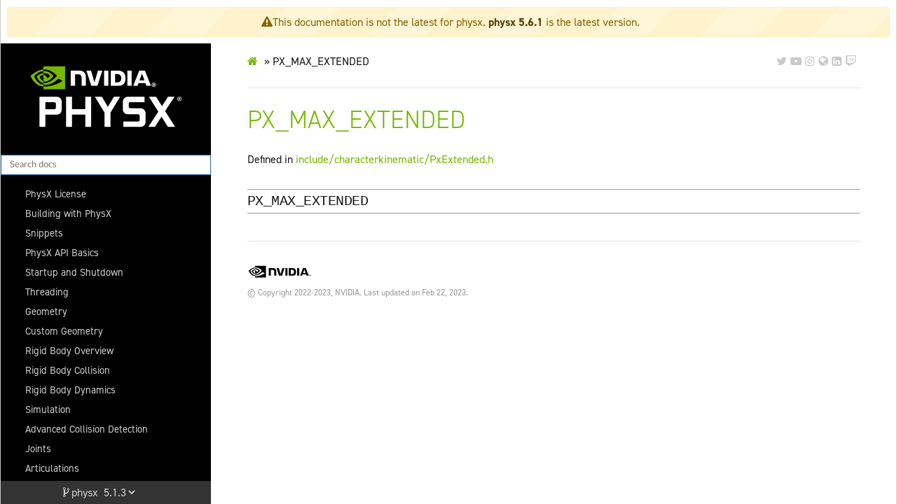

--- FILE ---
content_type: text/html; charset=utf-8
request_url: https://nvidia-omniverse.github.io/PhysX/physx/5.1.3/_build/physx/latest/define_group__character_1gaba18675c9d68b07156230f66518b6a37.html
body_size: 1994
content:
<!DOCTYPE html>
<html class="writer-html5" lang="en" >
<head>
  <meta charset="utf-8" /><meta name="generator" content="Docutils 0.17.1: http://docutils.sourceforge.net/" />

  <meta name="viewport" content="width=device-width, initial-scale=1.0" />
  <title>PX_MAX_EXTENDED &mdash; physx 5.1.3 documentation</title>
      <link rel="stylesheet" href="../../../_static/pygments.css" type="text/css" />
      <link rel="stylesheet" href="../../../_static/css/theme.css" type="text/css" />
      <link rel="stylesheet" href="../../../_static/design-style.b7bb847fb20b106c3d81b95245e65545.min.css" type="text/css" />
      <link rel="stylesheet" href="../../../_static/omni-style.css" type="text/css" />
      <link rel="stylesheet" href="../../../_static/api-styles.css" type="text/css" />
      <link rel="stylesheet" href="../../../_static/collapsible-lists\css\tree_view.css" type="text/css" />
    <link rel="shortcut icon" href="../../../_static/favicon.ico"/>
  <!--[if lt IE 9]>
    <script src="../../../_static/js/html5shiv.min.js"></script>
  <![endif]-->
  
        <script data-url_root="../../../" id="documentation_options" src="../../../_static/documentation_options.js"></script>
        <script src="../../../_static/jquery.js"></script>
        <script src="../../../_static/underscore.js"></script>
        <script src="../../../_static/doctools.js"></script>
        <script src="../../../_static/mermaid-init.js"></script>
        <script src="../../../_static/design-tabs.js"></script>
        <script src="https://unpkg.com/mermaid@9.1.5/dist/mermaid.min.js"></script>
        <script>initMermaid();</script>
        <script src="../../../_static/version.js"></script>
        <script src="../../../_static/social-media.js"></script>
        <script src="../../../_static/collapsible-lists\js\CollapsibleLists.compressed.js"></script>
        <script src="../../../_static/collapsible-lists\js\apply-collapsible-lists.js"></script>
    <script src="../../../_static/js/theme.js"></script>
    <link rel="index" title="Index" href="../../../genindex.html" />
    <link rel="search" title="Search" href="../../../search.html" /> 
</head>

<body class="wy-body-for-nav"> 
  <div class="wy-grid-for-nav">
    <nav data-toggle="wy-nav-shift" class="wy-nav-side">
      <div class="wy-side-scroll">
        <div class="wy-side-nav-search" >
            <a href="../../../index.html">
            <img src="../../../_static/PhysXLogoWhite.png" class="logo" alt="Logo"/>
          </a>
<div role="search">
  <form id="rtd-search-form" class="wy-form" action="../../../search.html" method="get">
    <input type="text" name="q" placeholder="Search docs" />
    <input type="hidden" name="check_keywords" value="yes" />
    <input type="hidden" name="area" value="default" />
  </form>
</div>
        </div><div class="wy-menu wy-menu-vertical" data-spy="affix" role="navigation" aria-label="Navigation menu">
              <ul>
<li class="toctree-l1"><a class="reference internal" href="../../../docs/License.html">PhysX License</a></li>
<li class="toctree-l1"><a class="reference internal" href="../../../docs/BuildingWithPhysX.html">Building with PhysX</a></li>
<li class="toctree-l1"><a class="reference internal" href="../../../docs/Snippets.html">Snippets</a></li>
<li class="toctree-l1"><a class="reference internal" href="../../../docs/API.html">PhysX API Basics</a></li>
<li class="toctree-l1"><a class="reference internal" href="../../../docs/Startup.html">Startup and Shutdown</a></li>
<li class="toctree-l1"><a class="reference internal" href="../../../docs/Threading.html">Threading</a></li>
<li class="toctree-l1"><a class="reference internal" href="../../../docs/Geometry.html">Geometry</a></li>
<li class="toctree-l1"><a class="reference internal" href="../../../docs/CustomGeometry.html">Custom Geometry</a></li>
<li class="toctree-l1"><a class="reference internal" href="../../../docs/RigidBodyOverview.html">Rigid Body Overview</a></li>
<li class="toctree-l1"><a class="reference internal" href="../../../docs/RigidBodyCollision.html">Rigid Body Collision</a></li>
<li class="toctree-l1"><a class="reference internal" href="../../../docs/RigidBodyDynamics.html">Rigid Body Dynamics</a></li>
<li class="toctree-l1"><a class="reference internal" href="../../../docs/Simulation.html">Simulation</a></li>
<li class="toctree-l1"><a class="reference internal" href="../../../docs/AdvancedCollisionDetection.html">Advanced Collision Detection</a></li>
<li class="toctree-l1"><a class="reference internal" href="../../../docs/Joints.html">Joints</a></li>
<li class="toctree-l1"><a class="reference internal" href="../../../docs/Articulations.html">Articulations</a></li>
<li class="toctree-l1"><a class="reference internal" href="../../../docs/GPURigidBodies.html">GPU Rigid Bodies</a></li>
<li class="toctree-l1"><a class="reference internal" href="../../../docs/SoftBodies.html">Soft Bodies</a></li>
<li class="toctree-l1"><a class="reference internal" href="../../../docs/ParticleSystem.html">Particle System</a></li>
<li class="toctree-l1"><a class="reference internal" href="../../../docs/GeometryQueries.html">Geometry Queries</a></li>
<li class="toctree-l1"><a class="reference internal" href="../../../docs/SceneQueries.html">Scene Queries</a></li>
<li class="toctree-l1"><a class="reference internal" href="../../../docs/GjkQueries.html">Gjk Queries</a></li>
<li class="toctree-l1"><a class="reference internal" href="../../../docs/Vehicles.html">Vehicles</a></li>
<li class="toctree-l1"><a class="reference internal" href="../../../docs/CharacterControllers.html">Character Controllers</a></li>
<li class="toctree-l1"><a class="reference internal" href="../../../docs/DebugVisualization.html">Debug Visualization</a></li>
<li class="toctree-l1"><a class="reference internal" href="../../../docs/OmniVisualDebugger.html">Omniverse Visual Debugger</a></li>
<li class="toctree-l1"><a class="reference internal" href="../../../docs/Statistics.html">Simulation Statistics</a></li>
<li class="toctree-l1"><a class="reference internal" href="../../../docs/Serialization.html">Serialization</a></li>
<li class="toctree-l1"><a class="reference internal" href="../../../docs/ExtendingSerialization.html">Extending Serialization</a></li>
<li class="toctree-l1"><a class="reference internal" href="../../../docs/BestPractices.html">Best Practices Guide</a></li>
<li class="toctree-l1"><a class="reference internal" href="../../../docs/MigrationFrom28.html">Migrating From PhysX SDK 2.x to 3.x</a></li>
<li class="toctree-l1"><a class="reference internal" href="../../../docs/MigrationTo33.html">Migrating From PhysX SDK 3.2 to 3.3</a></li>
<li class="toctree-l1"><a class="reference internal" href="../../../docs/MigrationTo34.html">Migrating From PhysX SDK 3.3 to 3.4</a></li>
<li class="toctree-l1"><a class="reference internal" href="../../../docs/MigrationTo40.html">Migrating From PhysX SDK 3.4 to 4.0</a></li>
<li class="toctree-l1"><a class="reference internal" href="../../../docs/MigrationTo51.html">Migrating From PhysX SDK 4.0 to 5.1</a></li>
<li class="toctree-l1"><a class="reference internal" href="physx_api.html">C++ API</a></li>
</ul>

        </div>
      </div>
    </nav>

    <section data-toggle="wy-nav-shift" class="wy-nav-content-wrap"><nav class="wy-nav-top" aria-label="Mobile navigation menu" >
          <i data-toggle="wy-nav-top" class="fa fa-bars"></i>
          <a href="../../../index.html">physx</a>
      </nav>

      <div class="wy-nav-content">
        <div class="rst-content">
          <div role="navigation" aria-label="Page navigation">
  <ul class="wy-breadcrumbs">
      <li><a href="../../../index.html" class="icon icon-home"></a> &raquo;</li>
      <li>PX_MAX_EXTENDED</li>
      <li class="wy-breadcrumbs-aside">
      </li>
  </ul>
  <hr/>
</div>
          <div role="main" class="document" itemscope="itemscope" itemtype="http://schema.org/Article">
           <div itemprop="articleBody">
             
  <section id="px-max-extended">
<span id="exhale-define-group-character-1gaba18675c9d68b07156230f66518b6a37"></span><h1>PX_MAX_EXTENDED<a class="headerlink" href="#px-max-extended" title="Permalink to this headline"></a></h1>
<p>Defined in <a class="reference internal" href="file_include_characterkinematic_PxExtended.h.html#file-include-characterkinematic-pxextended-h"><span class="std std-ref">include/characterkinematic/PxExtended.h</span></a></p>
<dl class="cpp macro">
<dt class="sig sig-object cpp" id="c.PX_MAX_EXTENDED">
<span class="target" id="group__character_1gaba18675c9d68b07156230f66518b6a37"></span><span class="sig-name descname"><span class="n"><span class="pre">PX_MAX_EXTENDED</span></span></span><a class="headerlink" href="#c.PX_MAX_EXTENDED" title="Permalink to this definition"></a><br /></dt>
<dd></dd></dl>

</section>


           </div>
          </div>
          <footer>

  <hr/>

  <div role="contentinfo">
    <p>&#169; Copyright 2022-2023, NVIDIA.
      <span class="lastupdated">Last updated on Feb 22, 2023.
      </span></p>
  </div>

   

</footer>
        </div>
      </div>
    </section>
  </div>
  <script>
      jQuery(function () {
          SphinxRtdTheme.Navigation.enable(true);
      });
  </script> 

</body>
</html>

--- FILE ---
content_type: text/css; charset=utf-8
request_url: https://nvidia-omniverse.github.io/PhysX/physx/5.1.3/_static/omni-style.css
body_size: 6896
content:
/*
 * SPDX-FileCopyrightText: Copyright (c) 2021-2022 NVIDIA CORPORATION & AFFILIATES. All rights reserved.
 * SPDX-License-Identifier: LicenseRef-NvidiaProprietary
 *
 * NVIDIA CORPORATION, its affiliates and licensors retain all intellectual
 * property and proprietary rights in and to this material, related
 * documentation and any modifications thereto. Any use, reproduction,
 * disclosure or distribution of this material and related documentation
 * without an express license agreement from NVIDIA CORPORATION or
 * its affiliates is strictly prohibited.
 */

/* din-2014 font */
@import 'https://use.typekit.net/itz3gti.css';

:root
{
    /* nv branding */
    --nv-green: #76b900;
    --nv-green-illuminate: #76d300; /* button state - hover */
    --nv-black: #000000;
    --nv-white: #ffffff;
    --nv-green-2: #004831;

    --nv-success: var(--nv-green);
    --nv-error: #f44336;

    --nv-font-face: din-2014,sans-serif;
    --nv-font-face-mono: SFMono-Regular,Menlo,Monaco,Consolas,Liberation Mono,Courier New,Courier,monospace;

    /* nv branding: light theme */
    --text: #1a1a1a;
    --background-default: #ffffff;
    --background-alternate: #eeeeee;
    --ui-and-graphics: #999999;

    --white: #ffffff;
    --gray-1: #f7f7f7;
    --gray-2: #eeeeee;
    --gray-3: #dddddd;
    --gray-4: #cccccc;

    /* nv branding: light theme mobile (closely matches our old font sizes) */
    --h1-color: var(--nv-green);
    --h1-font-weight: 100;
    --h1-letter-spacing: -0.02em;
    --h1-font-size: 36px;
    --h1-line-height: 1em;
    --h1-text-transform: uppercase;

    --h2-color: var(--nv-green);
    --h2-font-weight: 100;
    --h2-letter-spacing: -0.02em;
    --h2-font-size: 24px;
    --h2-line-height: 1em;
    --h2-text-transform: uppercase;

    --h3-color: var(--nv-green);
    --h3-font-weight: 100;
    --h3-letter-spacing: -0.02em;
    --h3-font-size: 21px;
    --h3-line-height: 1em;
    --h3-text-transform: uppercase;

    --h4-color: var(--nv-green);
    --h4-font-weight: 100;
    --h4-letter-spacing: -0.02em;
    --h4-font-size: 18px;
    --h4-line-height: 1em;
    --h4-text-transform: uppercase;

    --body-font-color: var(--text);
    --body-font-weight: normal;
    --body-font-size: 16px;
    --body-line-height: 1.5em;

    --small-font-color: var(--ui-and-graphics);
    --small-font-weight: normal;
    --small-font-size: 12px;
    --small-line-height: 1.25em;

    --ul-font-color: var(--text);
    --ul-font-weight: normal;
    --ul-font-size: 16px;
    --ul-line-height: 2em;
    --ul-marker-font-face: FontAwesome;
    --ul-marker-content: '\f105 \00a0 \00a0';

    --ol-font-color: var(--text);
    --ol-font-weight: normal;
    --ol-font-size: 16px;
    --ol-line-height: 2em;
    --ol-list-style-type: decimal;
    --ol-ol-list-style-type: upper-alpha;
    --ol-ol-ol-list-style-type: decimal; /* not specified in style guide */

    --disabled-font-color: var(--gray-4);
    --disabled-font-weight: normal;
    --disabled-font-size: 16px;
    --disabled-line-height: 1em; /* style guide says 16px */

    --error-font-color: var(--nv-error);
    --error-font-weight: normal;
    --error-font-size: 16px;
    --error-line-height: 1em; /* style guide says 16px */

    --success-font-color: var(--nv-success);
    --success-font-weight: normal;
    --success-font-size: 16px;
    --success-line-height: 1em; /* style guide says 16px */

    /* omni-style */
    --sidebar-color: #000000;
    --sidebar-alt-color: #333333;
    --sidebar-headline-color: var(--nv-green);
    --sidebar-text-color: #cccccc;

    --table-background-header: var(--nv-black);
    --table-background-alternate: var(--background-alternate); /* for alternating rows */
    --table-text: var(--text);
    --table-border: var(--ui-and-graphics);
    --table-border-header: var(--gray-3);

    /* this is off-brand, but `uppercase` makes headings with source code look bad. */
    --h1-text-transform: none;
    --h2-text-transform: none;
    --h3-text-transform: none;
    --h4-text-transform: none;

    --h3-font-weight: normal; /* this is off-brand and overrides the above definition */

    --note-background-color: var(--nv-green);
    --note-background-alt-color: #cccccc;

    --important-background-color: #f44336;
    --important-background-alt-color: #cccccc;

    --link-color: var(--nv-green);
    --link-visited-color: var(--nv-green);
    --link-hover-color: var(--nv-green-illuminate);

    --background-color: var(--background-default);

    /* template<typenameT> T* tryAcquireInterface(const void* pluginInterface) */
    --api-member-header-background-color: var(--gray-2);
    --api-member-header-border-color: var(--sidebar-headline-color);
    --api-member-header-text-color: var(--text);
    --api-member-header-link-color: var(--link-color);

    --api-member-background-color: var(--gray-1);

    /* struct carb::Framework */
    --api-header-text-color: var(--nv-green);
    --api-header-border-color: var(--ui-and-graphics);

    /* sphinx-design color modifications */
    --sd-color-tabs-label-active: var(--nv-green);
    --sd-color-tabs-underline-active: var(--nv-green);

    --sd-color-tabs-label-hover: var(--nv-green-illuminate);
    --sd-color-tabs-underline-hover: var(--nv-green-illuminate);
}

/* Width of template */
.wy-nav-content
{
    max-width: 1200px !important;
    background-color: var(--background-color);
}

 /* affects search box */
#rtd-search-form,
#rtd-search-form > input:nth-child(1)
{
    color-scheme: light;
}

/**********************************************************************************************************************/
/*                                         Admonitions                                                                */
/**********************************************************************************************************************/

/* todo, attention, caution, warning body */
.rst-content .admonition-todo,
.rst-content .attention,
.rst-content .caution,
.rst-content .warning,
.rst-content .wy-alert-warning.admonition,
.rst-content .wy-alert-warning.danger,
.rst-content .wy-alert-warning.error,
.rst-content .wy-alert-warning.hint,
.rst-content .wy-alert-warning.important,
.rst-content .wy-alert-warning.note,
.rst-content .wy-alert-warning.seealso,
.rst-content .wy-alert-warning.tip,
.wy-alert.wy-alert-warning
{
    background: rgb(255, 244, 224);
}

/* todo, attention, caution, warning title */
.rst-content .admonition-todo .admonition-title,
.rst-content .admonition-todo .wy-alert-title,
.rst-content .attention .admonition-title,
.rst-content .attention .wy-alert-title,
.rst-content .caution .admonition-title,
.rst-content .caution .wy-alert-title,
.rst-content .warning .admonition-title,
.rst-content .warning .wy-alert-title,
.rst-content .wy-alert-warning.admonition .admonition-title,
.rst-content .wy-alert-warning.admonition .wy-alert-title,
.rst-content .wy-alert-warning.danger .admonition-title,
.rst-content .wy-alert-warning.danger .wy-alert-title,
.rst-content .wy-alert-warning.error .admonition-title,
.rst-content .wy-alert-warning.error .wy-alert-title,
.rst-content .wy-alert-warning.hint .admonition-title,
.rst-content .wy-alert-warning.hint .wy-alert-title,
.rst-content .wy-alert-warning.important .admonition-title,
.rst-content .wy-alert-warning.important .wy-alert-title,
.rst-content .wy-alert-warning.note .admonition-title,
.rst-content .wy-alert-warning.note .wy-alert-title,
.rst-content .wy-alert-warning.seealso .admonition-title,
.rst-content .wy-alert-warning.seealso .wy-alert-title,
.rst-content .wy-alert-warning.tip .admonition-title,
.rst-content .wy-alert-warning.tip .wy-alert-title,
.rst-content .wy-alert.wy-alert-warning .admonition-title,
.wy-alert.wy-alert-warning .rst-content .admonition-title,
.wy-alert.wy-alert-warning .wy-alert-title
{
    background: rgb(241, 169, 47);
}

/* danger, error body */
.rst-content .danger,
.rst-content .error,
.rst-content .wy-alert-danger.admonition,
.rst-content .wy-alert-danger.admonition-todo,
.rst-content .wy-alert-danger.attention,
.rst-content .wy-alert-danger.caution,
.rst-content .wy-alert-danger.hint,
.rst-content .wy-alert-danger.important,
.rst-content .wy-alert-danger.note,
.rst-content .wy-alert-danger.seealso,
.rst-content .wy-alert-danger.tip,
.rst-content .wy-alert-danger.warning,
.wy-alert.wy-alert-danger
{
    background: rgb(254, 240, 237);
}

/* danger, error title */
.rst-content .danger .admonition-title,
.rst-content .danger .wy-alert-title,
.rst-content .error .admonition-title,
.rst-content .error .wy-alert-title,
.rst-content .wy-alert-danger.admonition-todo .admonition-title,
.rst-content .wy-alert-danger.admonition-todo .wy-alert-title,
.rst-content .wy-alert-danger.admonition .admonition-title,
.rst-content .wy-alert-danger.admonition .wy-alert-title,
.rst-content .wy-alert-danger.attention .admonition-title,
.rst-content .wy-alert-danger.attention .wy-alert-title,
.rst-content .wy-alert-danger.caution .admonition-title,
.rst-content .wy-alert-danger.caution .wy-alert-title,
.rst-content .wy-alert-danger.hint .admonition-title,
.rst-content .wy-alert-danger.hint .wy-alert-title,
.rst-content .wy-alert-danger.important .admonition-title,
.rst-content .wy-alert-danger.important .wy-alert-title,
.rst-content .wy-alert-danger.note .admonition-title,
.rst-content .wy-alert-danger.note .wy-alert-title,
.rst-content .wy-alert-danger.seealso .admonition-title,
.rst-content .wy-alert-danger.seealso .wy-alert-title,
.rst-content .wy-alert-danger.tip .admonition-title,
.rst-content .wy-alert-danger.tip .wy-alert-title,
.rst-content .wy-alert-danger.warning .admonition-title,
.rst-content .wy-alert-danger.warning .wy-alert-title,
.rst-content .wy-alert.wy-alert-danger .admonition-title,
.wy-alert.wy-alert-danger .rst-content .admonition-title,
.wy-alert.wy-alert-danger .wy-alert-title
{
    background: var(--nv-error);
}

/* hint, important, tip, note, see also body */
.rst-content .hint,
.rst-content .important,
.rst-content .tip,
.rst-content .wy-alert-success.admonition,
.rst-content .wy-alert-success.admonition-todo,
.rst-content .wy-alert-success.attention,
.rst-content .wy-alert-success.caution,
.rst-content .wy-alert-success.danger,
.rst-content .wy-alert-success.error,
.rst-content .wy-alert-success.note,
.rst-content .wy-alert-success.seealso,
.rst-content .wy-alert-success.warning,
.wy-alert.wy-alert-success,
.rst-content .note,
.rst-content .seealso,
.rst-content .wy-alert-info.admonition,
.rst-content .wy-alert-info.admonition-todo,
.rst-content .wy-alert-info.attention,
.rst-content .wy-alert-info.caution,
.rst-content .wy-alert-info.danger,
.rst-content .wy-alert-info.error,
.rst-content .wy-alert-info.hint,
.rst-content .wy-alert-info.important,
.rst-content .wy-alert-info.tip,
.rst-content .wy-alert-info.warning,
.wy-alert.wy-alert-info
{
    background: rgb(231, 250, 223);
}

/* hint, important, tip, note, see also title */
.rst-content .hint .admonition-title,
.rst-content .hint .wy-alert-title,
.rst-content .important .admonition-title,
.rst-content .important .wy-alert-title,
.rst-content .tip .admonition-title,
.rst-content .tip .wy-alert-title,
.rst-content .wy-alert-success.admonition-todo .admonition-title,
.rst-content .wy-alert-success.admonition-todo .wy-alert-title,
.rst-content .wy-alert-success.admonition .admonition-title,
.rst-content .wy-alert-success.admonition .wy-alert-title,
.rst-content .wy-alert-success.attention .admonition-title,
.rst-content .wy-alert-success.attention .wy-alert-title,
.rst-content .wy-alert-success.caution .admonition-title,
.rst-content .wy-alert-success.caution .wy-alert-title,
.rst-content .wy-alert-success.danger .admonition-title,
.rst-content .wy-alert-success.danger .wy-alert-title,
.rst-content .wy-alert-success.error .admonition-title,
.rst-content .wy-alert-success.error .wy-alert-title,
.rst-content .wy-alert-success.note .admonition-title,
.rst-content .wy-alert-success.note .wy-alert-title,
.rst-content .wy-alert-success.seealso .admonition-title,
.rst-content .wy-alert-success.seealso .wy-alert-title,
.rst-content .wy-alert-success.warning .admonition-title,
.rst-content .wy-alert-success.warning .wy-alert-title,
.rst-content .wy-alert.wy-alert-success .admonition-title,
.wy-alert.wy-alert-success .rst-content .admonition-title,
.wy-alert.wy-alert-success .wy-alert-title,
.rst-content .note .admonition-title,
.rst-content .note .wy-alert-title,
.rst-content .seealso .admonition-title,
.rst-content .seealso .wy-alert-title,
.rst-content .wy-alert-info.admonition-todo .admonition-title,
.rst-content .wy-alert-info.admonition-todo .wy-alert-title,
.rst-content .wy-alert-info.admonition .admonition-title,
.rst-content .wy-alert-info.admonition .wy-alert-title,
.rst-content .wy-alert-info.attention .admonition-title,
.rst-content .wy-alert-info.attention .wy-alert-title,
.rst-content .wy-alert-info.caution .admonition-title,
.rst-content .wy-alert-info.caution .wy-alert-title,
.rst-content .wy-alert-info.danger .admonition-title,
.rst-content .wy-alert-info.danger .wy-alert-title,
.rst-content .wy-alert-info.error .admonition-title,
.rst-content .wy-alert-info.error .wy-alert-title,
.rst-content .wy-alert-info.hint .admonition-title,
.rst-content .wy-alert-info.hint .wy-alert-title,
.rst-content .wy-alert-info.important .admonition-title,
.rst-content .wy-alert-info.important .wy-alert-title,
.rst-content .wy-alert-info.tip .admonition-title,
.rst-content .wy-alert-info.tip .wy-alert-title,
.rst-content .wy-alert-info.warning .admonition-title,
.rst-content .wy-alert-info.warning .wy-alert-title,
.rst-content .wy-alert.wy-alert-info .admonition-title,
.wy-alert.wy-alert-info .rst-content .admonition-title,
.wy-alert.wy-alert-info .wy-alert-title
{
    background: var(--nv-success);
}

/**********************************************************************************************************************/
/*                                         Standard Text Formatting                                                   */
/**********************************************************************************************************************/


/* Replace majority of Fonts in RTD with DIN Pro*/
body
{
    font-family: var(--nv-font-face);
    color: var(--body-font-color);
    font-weight: var(--body-font-weight);
    font-size: var(--body-font-size);
    line-height: var(--body-line-height);
}


/* Headline Formatting */
h1, p.rubric.rubric-h1
{
    color: var(--h1-color);

    font-family: var(--nv-font-face);
    font-weight: var(--h1-font-weight);
    font-size: var(--h1-font-size);
    font-style: normal;

    line-height: var(--h1-line-height);
    margin-top: 0.75em;
    margin-bottom: 0.75em !important; /* override RTD theme */

    text-transform: var(--h1-text-transform);
}

h2, p.rubric.rubric-h2
{
    color: var(--h2-color);

    font-family: var(--nv-font-face);
    font-weight: var(--h2-font-weight);
    font-size: var(--h2-font-size);
    font-style: normal;

    line-height: var(--h2-line-height);
    margin-top: 1.25em;
    margin-bottom: 0.5em !important; /* override RTD theme */

    text-transform: var(--h2-text-transform);
}

h3, p.rubric.rubric-h3
{
    color: var(--h3-color);

    font-family: var(--nv-font-face);
    font-weight: var(--h3-font-weight);
    font-size: var(--h3-font-size);
    font-style: normal;

    line-height: var(--h3-line-height);
    margin-top: 1.25em;
    margin-bottom: 0.5em !important; /* override RTD theme */

    text-transform: var(--h3-text-transform);
}

h4, p.rubric.rubric-h4
{
    color: var(--h4-color);

    font-family: var(--nv-font-face);
    font-weight: var(--h4-font-weight);
    font-size: var(--h4-font-size);
    font-style: normal;

    line-height: var(--h4-line-height);
    margin-top: 1.25em;
    margin-bottom: 0.5em !important; /* override RTD theme */

    text-transform: var(--h4-text-transform);
}

/* Paragraph Formatting */
p
{
    margin-top: 15px;
    margin-bottom: 15px;
    margin-right: 5px;
    margin-left: 0px;
    font-size: var(--body-font-size);
    line-height: var(--body-line-height);
    color: var(--text);
}

/* Math should inherit its color */
span[id*=MathJax-Span]
{
    color: inherit;
}

/* text highlighted by search */
.rst-content .highlighted
{
    background: #f1c40f3b;
    box-shadow: 0 0 0 1px #f1c40f;
    display: inline;
    font-weight: inherit;
}

/* a local table-of-contents messes with heading colors.  make sure to use the regular heading colors */
.rst-content .toc-backref
{
    color: inherit;
}

/* make links to function looks like other literals */
.rst-content code.xref,
.rst-content tt.xref,
a .rst-content code,
a .rst-content tt
{
    color: #e74c3c;
    font-weight: inherit;
}

/* Link Colors */
a
{
    color: var(--link-color);
}

a:visited
{
    color: var(--link-visited-color);
}

a:hover
{
    color: var(--link-hover-color);
}

/* follow branding guide for small footer text */
footer p
{
    color: var(--small-font-color);
    font-weight: var(--small-font-weight);
    font-size: var(--small-font-size);
    line-height: var(--small-line-height);
}

/* add nvidia logo (like www.nvidia.com) */
footer p:first-child::before
{
    content: url(../_static/NVIDIA-LogoBlack.svg);
    display: block;
    width: 110px;
    margin: 0px;
    position: relative;
    left: -9px;
}

/* fun role for self-made footnotes */
.asterisks
{
    color: var(--nv-green);
    font-size: 0.9em;
    font-weight: 400;
}

/* :download: role.  without this, download link would be red. */
.rst-content a code.download,
.rst-content a tt.download
{
    font-family: var(--nv-font-face);
    color: var(--nv-green);
    font-weight: var(--body-font-weight);
    font-size: var(--body-font-size);
    line-height: var(--body-line-height);
}

/**********************************************************************************************************************/
/*                                         Tables                                                                     */
/**********************************************************************************************************************/

/* tables */
.rst-content table.docutils,
.wy-table-bordered-all
{
    border-color: var(--table-border);
}

/* tables cells */
.rst-content table.docutils td,
.rst-content table.field-list td,
.wy-table td
{
    /* line wrap cells */
    white-space: normal !important;
    vertical-align: top;

    font-size: var(--body-font-size);
    line-height: var(--body-line-height);

    border-color: var(--table-border);
}

/* add left border for cells to the right of merged cells that are therefore the first in the row */
.rst-content table.docutils td:first-child,
.rst-content table.docutils th:first-child,
.rst-content table.field-list td:first-child,
.rst-content table.field-list th:first-child,
.wy-table td:first-child,
.wy-table th:first-child
{
    border-left-width: 1px;
}

/* odd rows have grey background */
.rst-content table.docutils:not(.field-list) tr:nth-child(2n-1) td,
.wy-table-backed,
.wy-table-odd td,
.wy-table-striped tr:nth-child(2n-1) td
{
    background-color: var(--table-background-alternate);
}

/* optional table with no stripes */
.rst-content table.docutils.table-no-stripes:not(.field-list) tr:nth-child(2n-1) td
{
    background-color: var(--table-background);
}

/* table header is white on black */
html.writer-html5 .rst-content table.docutils th,
.rst-content table.docutils thead th,
.rst-content table.field-list thead th,
.wy-table thead th,
.rst-content table.docutils thead th p,
.rst-content table.field-list thead th p,
.wy-table thead th p
{
    background-color: var(--table-background-header);
    color: var(--sidebar-text-color);
    border-color: var(--table-border-header);
}

/* table header text */
html.writer-html5 .rst-content table.docutils th>p
{
    color: var(--sidebar-text-color);
    font-size: var(--body-font-size);
    line-height: var(--body-line-height);
}

/* cell text */
html.writer-html5 .rst-content table.docutils td>p,
html.writer-html5 .rst-content table.docutils th>p
{
    font-size: var(--body-font-size);
    line-height: var(--body-line-height);
}

/* table name caption text */
.rst-content table.docutils caption,
.rst-content table.field-list caption,
.wy-table caption
{
    color: var(--text);
}

/* remove weird top margin in first paragraph of a cell */
.wy-table td p:first-child,
.rst-content table.docutils td p:first-child,
.rst-content table.field-list td p:first-child,
.wy-table th p:first-child,
.rst-content table.docutils th p:first-child,
.rst-content table.field-list th p:first-child
{
    margin-top: 0px;
}

/* remove weird bottom margin in last paragraph of a cell */
.wy-table td p:last-child,
.rst-content table.docutils td p:last-child,
.rst-content table.field-list td p:last-child,
.wy-table th p:last-child,
.rst-content table.docutils th p:last-child,
.rst-content table.field-list th p:last-child
{
    margin-bottom: 0px;
}

/* provide a compact table style */
.rst-content table.docutils.table-compact td,
.rst-content table.docutils.table-compact th {
    padding: 8px;
}

html.writer-html5 .rst-content table.docutils.table-compact td > p,
html.writer-html5 .rst-content table.docutils.table-compact th > p {
    font-size: var(--small-font-size);
    line-height: var(--small-line-height);
}

/**********************************************************************************************************************/
/*                                         Lists                                                                      */
/**********************************************************************************************************************/

/* unordered list should have a nv-green > */
.rst-content section ul:not(.treeView):not(.collapsibleList) li:not(.collapsibleListClosed):not(.collapsibleListOpen):not(.lastChild)::marker,
.rst-content .toctree-wrapper ul li::marker,
.wy-plain-list-disc li::marker,
article ul li::marker
{
    font-family: var(--ul-marker-font-face);
    content: var(--ul-marker-content);
    color: var(--nv-green);
    font-weight: 600;
}

/* top-level ordered list should have a nv-green number */
.rst-content section ol li::marker,
.rst-content ol.arabic li::marker,
.wy-plain-list-decimal li::marker,
article ol li::marker
{
    color: var(--nv-green);
    font-weight: 600;
    list-style: var(--ol-list-style-type);
}

/* second-level ordered list should have a nv-green uppercase letter */
.rst-content section ol ol li,
.rst-content ol.arabic ol.arabic li,
.wy-plain-list-decimal ol ol li,
article ol ol li
{
    list-style: var(--ol-ol-list-style-type);
}

/* third-level ordered lists aren't in the branding guide.  let's use numbers. */
.rst-content section ol ol ol li,
.rst-content ol.arabic ol.arabic ol li,
.wy-plain-list-decimal ol ol ol li,
article ol ol ol li
{
    list-style: var(--ol-ol-ol-list-style-type);
}

/* start the first paragraph immediately (don't add space at the top) */
dd p:first-child
{
    margin-top: 0px;
}

/**********************************************************************************************************************/
/*                                         Sidebar / Log                                                              */
/**********************************************************************************************************************/

/* logo background */
.wy-side-nav-search,
.wy-nav-top
{
    background-color: var(--sidebar-color);
    padding: 0;
}

/* Remove padding around logo */
.wy-side-nav-search>a
{
    padding: 0px;
    margin: 0px;
}

/* remove rounded corner from search box */
.wy-side-nav-search input[type=text]
{
    border-radius: 0px;
}

/* sidebar color */
.wy-nav-side
{
    color: var(--sidebar-headline-color);
    background: var(--sidebar-color);
}

/* logo padding */
.wy-side-nav-search img {
    padding: 0px;
    padding: 0px 0px;
    margin-bottom: 0;
}

/* sidebar headings */
.wy-menu-vertical p.caption {
    color: var(--sidebar-headline-color);
    background-color: var(--sidebar-alt-color);
}

/* everything is a link in the sidebar, make them not green */
.wy-menu-vertical a
{
    color: var(--sidebar-text-color);
    padding-left: 35px;
    padding-right: 10px;
    padding-top: 5px;
    padding-bottom: 5px;
    display: list-item;
}

.wy-menu-vertical li.toctree-l1.current li.toctree-l2 > a,
.wy-menu-vertical li.toctree-l2.current li.toctree-l3 > a,
.wy-menu-vertical li.toctree-l3.current li.toctree-l4 > a,
.wy-menu-vertical li.toctree-l4.current li.toctree-l5 > a,
.wy-menu-vertical li.toctree-l5.current li.toctree-l6 > a,
.wy-menu-vertical li.toctree-l6.current li.toctree-l7 > a,
.wy-menu-vertical li.toctree-l7.current li.toctree-l8 > a,
.wy-menu-vertical li.toctree-l8.current li.toctree-l9 > a,
.wy-menu-vertical li.toctree-l9.current li.toctree-l10 > a
{
    color: #202020;
    border: none;
}
.wy-menu-vertical li.toctree-l1.current li.toctree-l2 > a{background-color: #F0F0F0;}
.wy-menu-vertical li.toctree-l2.current li.toctree-l3 > a{background-color: #E8E8E8;}
.wy-menu-vertical li.toctree-l3.current li.toctree-l4 > a{background-color: #E0E0E0;}
.wy-menu-vertical li.toctree-l4.current li.toctree-l5 > a{background-color: #D8D8D8;}
.wy-menu-vertical li.toctree-l5.current li.toctree-l6 > a{background-color: #D0D0D0;}
.wy-menu-vertical li.toctree-l6.current li.toctree-l7 > a{background-color: #C8C8C8;}
.wy-menu-vertical li.toctree-l7.current li.toctree-l8 > a{background-color: #C0C0C0;}
.wy-menu-vertical li.toctree-l8.current li.toctree-l9 > a{background-color: #B8B8B8;}
.wy-menu-vertical li.toctree-l9.current li.toctree-l10 > a{background-color: #B0B0B0;}

.wy-menu-vertical li.toctree-l1.current:hover li.toctree-l2 > a:hover {background-color: #E8E8E8;}
.wy-menu-vertical li.toctree-l2.current:hover li.toctree-l3 > a:hover {background-color: #E0E0E0;}
.wy-menu-vertical li.toctree-l3.current:hover li.toctree-l4 > a:hover {background-color: #D8D8D8;}
.wy-menu-vertical li.toctree-l4.current:hover li.toctree-l5 > a:hover {background-color: #D0D0D0;}
.wy-menu-vertical li.toctree-l5.current:hover li.toctree-l6 > a:hover {background-color: #C8C8C8;}
.wy-menu-vertical li.toctree-l6.current:hover li.toctree-l7 > a:hover {background-color: #C0C0C0;}
.wy-menu-vertical li.toctree-l7.current:hover li.toctree-l8 > a:hover {background-color: #B8B8B8;}
.wy-menu-vertical li.toctree-l8.current:hover li.toctree-l9 > a:hover {background-color: #B0B0B0;}
.wy-menu-vertical li.toctree-l9.current:hover li.toctree-l10 > a:hover {background-color: #A8A8A8;}

.wy-menu-vertical li.toctree-l1 a:hover,
.wy-menu-vertical li.toctree-l2 a:hover,
.wy-menu-vertical li.toctree-l3 a:hover,
.wy-menu-vertical li.toctree-l4 a:hover,
.wy-menu-vertical li.toctree-l5 a:hover,
.wy-menu-vertical li.toctree-l6 a:hover,
.wy-menu-vertical li.toctree-l7 a:hover,
.wy-menu-vertical li.toctree-l8 a:hover,
.wy-menu-vertical li.toctree-l9 a:hover,
.wy-menu-vertical li.toctree-l10 a:hover
{
    color: #202020;
    background-color: #DDDDDD;
}

.wy-menu-vertical .toctree-l1 a:hover,
.wy-menu-vertical .toctree-l2 a:hover,
.wy-menu-vertical .toctree-l3 a:hover,
.wy-menu-vertical .toctree-l4 a:hover,
.wy-menu-vertical .toctree-l5 a:hover,
.wy-menu-vertical .toctree-l6 a:hover,
.wy-menu-vertical .toctree-l7 a:hover,
.wy-menu-vertical .toctree-l8 a:hover,
.wy-menu-vertical .toctree-l9 a:hover,
.wy-menu-vertical .toctree-l10 a:hover
{
    color: #000000;
    background-color: #EEEEEE;
}

.wy-menu-vertical .toctree-l1.current a:hover,
.wy-menu-vertical .toctree-l2.current a:hover,
.wy-menu-vertical .toctree-l3.current a:hover,
.wy-menu-vertical .toctree-l4.current a:hover,
.wy-menu-vertical .toctree-l5.current a:hover,
.wy-menu-vertical .toctree-l6.current a:hover,
.wy-menu-vertical .toctree-l7.current a:hover,
.wy-menu-vertical .toctree-l8.current a:hover,
.wy-menu-vertical .toctree-l9.current a:hover,
.wy-menu-vertical .toctree-l10.current a:hover
{
    color: #202020;
}

.wy-menu-vertical .toctree-l1.current,
.wy-menu-vertical .toctree-l2.current,
.wy-menu-vertical .toctree-l3.current,
.wy-menu-vertical .toctree-l4.current,
.wy-menu-vertical .toctree-l5.current,
.wy-menu-vertical .toctree-l6.current,
.wy-menu-vertical .toctree-l7.current,
.wy-menu-vertical .toctree-l8.current,
.wy-menu-vertical .toctree-l9.current,
.wy-menu-vertical .toctree-l10.current
{
    color: #202020;
}

/* break these up into shades of grey? at different levels? */
.wy-menu-vertical .toctree-l1.current a,
.wy-menu-vertical .toctree-l2.current a,
.wy-menu-vertical .toctree-l3.current a,
.wy-menu-vertical .toctree-l4.current a,
.wy-menu-vertical .toctree-l5.current a,
.wy-menu-vertical .toctree-l6.current a,
.wy-menu-vertical .toctree-l7.current a,
.wy-menu-vertical .toctree-l8.current a,
.wy-menu-vertical .toctree-l9.current a,
.wy-menu-vertical .toctree-l10.current a,
.wy-menu-vertical .toctree-l1.on a,
.wy-menu-vertical .toctree-l2.on a,
.wy-menu-vertical .toctree-l3.on a,
.wy-menu-vertical .toctree-l4.on a,
.wy-menu-vertical .toctree-l5.on a,
.wy-menu-vertical .toctree-l6.on a,
.wy-menu-vertical .toctree-l7.on a,
.wy-menu-vertical .toctree-l8.on a,
.wy-menu-vertical .toctree-l9.on a,
.wy-menu-vertical .toctree-l10.on a
{
    color: #202020;
    background-color: #EEEEEE;
}

/* plus/minus expansion signs */
.wy-menu-vertical li span.toctree-expand,
.wy-menu-vertical li.current > a span.toctree-expand,
.wy-menu-vertical li.current > a:hover span.toctree-expand,
.wy-menu-vertical li.current > a button.toctree-expand,
.wy-menu-vertical li.current > a:hover button.toctree-expand,
.wy-menu-vertical li.on > a span.toctree-expand,
.wy-menu-vertical li.on > a:hover span.toctree-expand,
.wy-menu-vertical li.on a button.toctree-expand
{
    color: #202020;
}

/**********************************************************************************************************************/
/*                                         API Docs                                                                   */
/**********************************************************************************************************************/

/* documentation background for a function "block" should pop */
.cpp.struct .cpp.function,
.cpp.class .cpp.function,
.cpp.struct .cpp.enum,
.cpp.class .cpp.enum,
.cpp.struct .cpp.var,
.cpp.class .cpp.var,
.py.class .py.method
{
    background: var(--api-member-background-color);
}

/**********************************************************************************************************************/
/*                                         Struct / Class API Docs                                                    */
/**********************************************************************************************************************/

/* make the class/struct name look like a heading */
html.writer-html5 .rst-content dl[class]:not(.option-list):not(.field-list):not(.footnote):not(.glossary):not(.simple).cpp.struct>dt:first-child,
html.writer-html5 .rst-content dl[class]:not(.option-list):not(.field-list):not(.footnote):not(.glossary):not(.simple).cpp.type>dt:first-child,
html.writer-html5 .rst-content dl[class]:not(.option-list):not(.field-list):not(.footnote):not(.glossary):not(.simple).cpp.function>dt:first-child,
html.writer-html5 .rst-content dl[class]:not(.option-list):not(.field-list):not(.footnote):not(.glossary):not(.simple).cpp.macro>dt:first-child,
html.writer-html5 .rst-content dl[class]:not(.option-list):not(.field-list):not(.footnote):not(.glossary):not(.simple).cpp.enum>dt:first-child,
html.writer-html5 .rst-content dl[class]:not(.option-list):not(.field-list):not(.footnote):not(.glossary):not(.simple).cpp.class>dt:first-child,
html.writer-html5 .rst-content dl[class]:not(.option-list):not(.field-list):not(.footnote):not(.glossary):not(.simple).py.function>dt:first-child,
html.writer-html5 .rst-content dl[class]:not(.option-list):not(.field-list):not(.footnote):not(.glossary):not(.simple).py.class>dt:first-child
{
    color: var(--api-header-text-color);
    border-color: var(--api-header-border-color) !important;
    border-top: solid 1px;
    border-bottom: solid 1px;
    background-color: transparent;
    padding-top: 5px;
    padding-bottom: 5px;
    padding-left: 0px;
    padding-right: 0px;
    margin-top: 15px;
    margin-bottom: 15px;
    margin-right: 0px;
    margin-left: 0px;
    font-family: var(--nv-font-face-mono);
    letter-spacing: -0.5px;
    font-weight: 500;
    font-style: normal;
    font-size: 20px;
    width: 100%;
}

dl.py
{
    font-style: normal; /* turn off italics, turning back on in api-styles.css for arg defaults*/
}

dl.py .sig.sig-object.py {
    font-family: var(--nv-font-face-mono);
    font-weight: 400;
}
dl.py .sig.sig-object.py span.sig-name.descname
{
    font-weight: 800;
}

/* Add newlines-plus-whitespace to params in class/method signatures
Ensure final line does not receive tabs for final paren / type-annotation
https://github.com/sphinx-doc/sphinx/issues/1514 */

/* Newlines (\a) and spaces (\20) before each parameter */
dl.py .sig-param::before {
    content: "\a\20\20\20\20";
    white-space: pre;
}
/* Newline after the last parameter (so the closing bracket is on a new line) */
dl.py dt em.sig-param:last-of-type::after {
    content: "\a";
    white-space: pre;
}
/* To have blue background of width of the block (instead of width of content) */
dl.class > dt:first-of-type {
    display: block !important;
}

.sig-param span.p,
.sig-param span.o,
.sig-param span.default_value
{
    font-style: normal;
}

/* controls the text in the header */
html.writer-html5 .rst-content dl[class]:not(.option-list):not(.field-list):not(.footnote):not(.glossary):not(.simple).cpp.struct>dt:first-child code,
html.writer-html5 .rst-content dl[class]:not(.option-list):not(.field-list):not(.footnote):not(.glossary):not(.simple).cpp.type>dt:first-child code,
html.writer-html5 .rst-content dl[class]:not(.option-list):not(.field-list):not(.footnote):not(.glossary):not(.simple).cpp.function>dt:first-child code,
html.writer-html5 .rst-content dl[class]:not(.option-list):not(.field-list):not(.footnote):not(.glossary):not(.simple).cpp.macro>dt:first-child code,
html.writer-html5 .rst-content dl[class]:not(.option-list):not(.field-list):not(.footnote):not(.glossary):not(.simple).cpp.enum>dt:first-child code,
html.writer-html5 .rst-content dl[class]:not(.option-list):not(.field-list):not(.footnote):not(.glossary):not(.simple).cpp.class>dt:first-child code,
html.writer-html5 .rst-content dl[class]:not(.option-list):not(.field-list):not(.footnote):not(.glossary):not(.simple).py.function>dt:first-child code,
html.writer-html5 .rst-content dl[class]:not(.option-list):not(.field-list):not(.footnote):not(.glossary):not(.simple).py.class>dt:first-child code
{
    color: var(--api-header-text-color);
    padding: 0px;
    font-family: var(--nv-font-face-mono);
}

/* make anchor in class/struct header proper size and color */
html.writer-html5 .rst-content dl[class]:not(.option-list):not(.field-list):not(.footnote):not(.glossary):not(.simple)>dt .headerlink
{
    color: var(--api-header-text-color);
    font-size: 14px !important;
}

/* class/struct fields/members */
html.writer-html5 .rst-content dl[class]:not(.option-list):not(.field-list):not(.footnote):not(.glossary):not(.simple) dl:not(.field-list):not(.simple):not(.enumerator)>dt
{
    margin-bottom: 6px;
    border: none;
    border-bottom: 2px solid var(--api-member-header-border-color) !important;
    background: var(--api-member-header-background-color);
    color: var(--api-member-header-text-color);
    width: 100%;
    font-size: 100%;

    padding: 6px;
    margin-top: 0px;
    margin-bottom: 6px;
    margin-right: 0px;
    margin-left: 0px;

    /* proper spacing hack: https://github.com/readthedocs/sphinx_rtd_theme/issues/694 */
    display: inline-block !important;
}


/* module/class names */
html.writer-html4 .rst-content dl:not(.docutils) .descclassname, html.writer-html4 .rst-content dl:not(.docutils) .descname, html.writer-html4 .rst-content dl:not(.docutils) .sig-name, html.writer-html5 .rst-content dl[class]:not(.option-list):not(.field-list):not(.footnote):not(.glossary):not(.simple) .descclassname, html.writer-html5 .rst-content dl[class]:not(.option-list):not(.field-list):not(.footnote):not(.glossary):not(.simple) .descname, html.writer-html5 .rst-content dl[class]:not(.option-list):not(.field-list):not(.footnote):not(.glossary):not(.simple) .sig-name
{
    color: var(--api-member-header-text-color);
}

/* class/struct fields/members names */
html.writer-html5 .rst-content dl[class]:not(.option-list):not(.field-list):not(.footnote):not(.glossary):not(.simple) dl:not(.field-list):not(.simple):not(.enumerator)>dt .sig-name
{
    color: var(--api-member-header-text-color);
}


/* class/struct fields/members header link button */
html.writer-html5 .rst-content dl[class]:not(.option-list):not(.field-list):not(.footnote):not(.glossary):not(.simple) dl:not(.field-list):not(.simple):not(.enumerator)>dt .headerlink
{
    color: var(--api-member-header-link-color);
}


/* function name in fields/members header */
html.writer-html5 .rst-content dl[class]:not(.option-list):not(.field-list):not(.footnote):not(.glossary):not(.simple) dl:not(.field-list):not(.simple):not(.enumerator)>dt>code
{
    color: var(--api-member-header-text-color);
}


/* Return, Parameters, Notes heading in member description */
html.writer-html5 .rst-content dl[class]:not(.option-list):not(.field-list):not(.footnote):not(.glossary):not(.simple) dl.simple>dt
{
    border: none;
    background: transparent;
    color: var(--api-member-header-text-color);
}

/**********************************************************************************************************************/
/*                                         Globals / Enums / Macros                                                   */
/**********************************************************************************************************************/

/* members */
html.writer-html5 .rst-content dl[class]:not(.option-list):not(.field-list):not(.footnote):not(.glossary):not(.simple)>dt
{
    margin-bottom: 6px;
    border: none;
    border-bottom: 2px solid var(--api-member-header-border-color);
    background: var(--api-member-header-background-color);
    color: var(--api-member-header-text-color);
    width: 100%;
    font-size: 100%;

    /* proper spacing hack: https://github.com/readthedocs/sphinx_rtd_theme/issues/694 */
    display: inline-block !important;
}


/* header link button */
html.writer-html5 .rst-content dl[class]:not(.option-list):not(.field-list):not(.footnote):not(.glossary):not(.simple):not(.enumerator)>dt .headerlink
{
    color: var(--api-member-header-link-color);
}

/* function name in fields/members header */
html.writer-html5 .rst-content dl[class]:not(.option-list):not(.field-list):not(.footnote):not(.glossary):not(.simple):not(.enumerator)>dt>code
{
    color: var(--api-member-header-text-color);
    font-family: var(--nv-font-face);
}
html.writer-html5 .rst-content dl[class]:not(.option-list):not(.field-list):not(.footnote):not(.glossary):not(.simple):not(.enumerator)>dt>code>code
{
    color: var(--api-member-header-text-color);
}
html.writer-html5 .rst-content dl[class]:not(.option-list):not(.field-list):not(.footnote):not(.glossary):not(.simple) dl.cpp.enumerator>dt
{
    border: none;
    background: transparent;
}

/* center all content */

.wy-grid-for-nav
{
    max-width: 1500px;
    margin: 0 auto;
    position: static;
    border-left: #c9c9c9 solid 1px;
    border-right: #c9c9c9 solid 1px;
    min-height: 100vh; /* ensure black side borders extend the entire length of page */
    background-color: var(--background-default);
}

.wy-nav-side
{
    /* we want the sidebar to take the entire height and "stick" to the left side. the trick here is to make the outer
    container 'relative' and 'float'ing and inner container 'fixed' */
    position: relative;
    float: left;
    height: auto;
}

.wy-side-scroll /* the inner container */
{
    width: 300px;
    position: fixed;
    overflow-y: auto;
    height: 100%;
    min-height: 100%;
    background-color: var(--sidebar-color);

    /* hide scroll bar but still allow scrolling */
    scrollbar-width: none; /* firefox */
    -ms-overflow-style: none; /* ie 10 */
}

/* hide scroll bar but still allow scrolling (chrome) */
.wy-side-scroll::-webkit-scrollbar
{
    display: none;
}

.wy-nav-content-wrap
{
    background-color: var(--background-default); /* default has a silly transparency effect here  */
}

@media screen and (min-width: 1100px)
{
    .wy-nav-content-wrap
    {
        background: inherit;
    }
}

/* document version selection */

.omni-version
{
    position: fixed;
    bottom: 0;
    background-color: var(--sidebar-alt-color);
    width: 300px;
    line-height: 32px;
    padding-right: 1.618em;
    color: var(--sidebar-text-color);
    text-align:center
}

.omni-version-content:before /* version icon */
{
    font-family: var(--ul-marker-font-face);
    content: '\f126';
    padding-left: 10px;
    padding-right: 3px;
    color: var(--sidebar-text-color);
}

div .wy-menu.wy-menu-vertical /* make sure version selector doesn't cover toc */
{
    margin-bottom: 2.5em;
}

.omni-version-select /* version selection box */
{
    padding: inherit;
    background-color: var(--sidebar-alt-color);
    color: inherit;
    border: inherit;
    box-shadow: none;
    font-size: inherit;
    font-family: inherit;
    color: var(--sidebar-text-color);
}

/* warning dialog when version is not the latest */

.omni-version-warning /* div with 100% width so we can center content */
{
    position: fixed;
    top: 10px;
    left: 0px;
    margin: 0;
    background: none;
    z-index: 1000;
    width: 100%;
    padding-left: 10px;
    padding-right: 10px;
    text-align: center;
}

.omni-version-warning-content /* center content in the warning box */
{
    margin: 0 auto; /* center content */
    max-width: 1450px; /* assumes page is 1500px */
    padding: 8px;
    text-align: center;
    border-radius: 4px;
    color: #856404;
    border-color: #ffeeba;
    border-style: solid;
    border-width: 1px;
    background: #fff3cd repeating-linear-gradient(135deg, transparent, transparent 56px, rgba(255, 255, 255, 0.2) 56px, rgba(255, 255, 255, 0.2) 112px );
}

.omni-version-warning-content a /* make links not green */
{
    color: #533f03;
    font-weight: 700;
    text-decoration: none;
}

.omni-version-warning-content:before /* warning icon */
{
    font-family: var(--ul-marker-font-face);
    content: '\f071';
    padding-left: 5px;
}

/* social media icons */

.fa
{
    font-family: var(--ul-marker-font-face);
}

.social-media-icon a,
.social-media-icon a:visited
{
    color: #c9c9c9;
}

.social-media-icon a:hover
{
    color: var(--sidebar-alt-color);
}

/* dropdown icon */

details.sd-dropdown .sd-summary-up svg,
details.sd-dropdown .sd-summary-down svg {
    stroke: var(--nv-green);
    fill: var(--nv-green);
    opacity: 1.0;
    stroke-width: 1.0px;
}


--- FILE ---
content_type: text/css; charset=utf-8
request_url: https://nvidia-omniverse.github.io/PhysX/physx/5.1.3/_static/api-styles.css
body_size: 271
content:
/*
 * SPDX-FileCopyrightText: Copyright (c) 2022 NVIDIA CORPORATION & AFFILIATES. All rights reserved.
 * SPDX-License-Identifier: LicenseRef-NvidiaProprietary
 *
 * NVIDIA CORPORATION, its affiliates and licensors retain all intellectual
 * property and proprietary rights in and to this material, related
 * documentation and any modifications thereto. Any use, reproduction,
 * disclosure or distribution of this material and related documentation
 * without an express license agreement from NVIDIA CORPORATION or
 * its affiliates is strictly prohibited.
 */


/**
 * CSS variables for API signature styling.
 *
 * These define styles in a way that function signatures produced by Sphinx will apply similar results for Python, C++,
 * or any other language supported by Sphinx.
 */
:root {
    --api-signature-font-style-light: 300;
    --api-signature-parameter-name-color: var(--sd-color-secondary);
    --api-signature-parameter-name-font-style: normal;
    --api-signature-parameter-symbol-color: var(--sd-color-tabs-label-inactive);
    --api-signature-parameter-default-value-color: var(--sd-color-tabs-label-inactive);
}


/**
 * Python module name.
 */
dl.py code.sig-prename.descclassname > span.pre {
    font-weight: var(--api-signature-font-style-light);
}

/**
 * Python function parenthesis.
 */
dl.py span.sig-paren {
    font-weight: var(--api-signature-font-style-light);
}

/**
 * Python function parameter name.
 */
/*dl.py em.sig-param > span.n > span.pre*/
div > dl.py > dt > em.sig-param > span.n > span.pre,
div > dl.py > dt > span.pre
{
    color: var(--api-signature-parameter-name-color);
    font-style: var(--api-signature-parameter-name-font-style);
}

/**
 * Python function parameter typehint reference.
 */
dl.py em.sig-param > span.n > a
{
    font-style: normal;
}

/**
 * Python function parameter operator (i.e. `=`).
 */
dl.py em.sig-param > span.o > span.pre {
    color: var(--api-signature-parameter-symbol-color);
    font-weight: var(--api-signature-font-style-light);
}

/**
 * Python function parameter default value.
 */
dl.py em.sig-param > span.default_value > span.pre {
    color: var(--api-signature-parameter-default-value-color);
    font-weight: var(--api-signature-font-style-light);
}

/**
 * Python return typehint
 */
dl.py span.sig-return-typehint > span.pre {
    color: var(--api-signature-parameter-name-color);
    font-weight: var(--api-signature-font-style-light);
}


--- FILE ---
content_type: application/javascript; charset=utf-8
request_url: https://nvidia-omniverse.github.io/PhysX/physx/5.1.3/_static/version.js
body_size: 1533
content:
// helper to grab a url and convert it to a js object
async function _fetchJson(url)
{
    console.log(`fetching: ${url}`)
    let response = await fetch(url)
    if (!response.ok)
    {
        throw Error(`unable to retrieve ${url}: ${response.status}`)
    }

    return response.json()
}

// if newer documentation has been published, this function will add an element to the DOM warning the user.
function _populateVersionWarning(project, latest, versions, root)
{
    console.log(`warning check: ${project.version} ${latest}`)

    const versionMismatch = (latest && (project.version != latest));
    if (!versionMismatch)
    {
        return
    }

    // find the message we should display for this version of the docs.  if a custom
    // message wasn't provided, use a default message.
    let message = `This documentation is not the latest for ${project.name}. `
    for (let i = 0; i < versions.length; i++)
    {
        if (versions[i].version == project.version)
        {
            if ("message" in versions[i])
            {
                message = versions[i].message
            }
            break;
        }
    }

    // since the current version is not the latest version, update the message with a link to the latest docs.
    message = `${message} <a href='${root}../${latest}/index.html'>${project.name} ${latest}</a> is the latest version.`
    console.log(message)

    // try to find the main content div
    const elems = document.querySelectorAll("body.wy-body-for-nav")
    console.log(elems)
    if (elems.length < 1)
    {
        throw Error("could not find main content")
    }

    const content = elems[0]

    // we're trying to inject the following HTML:
    //
    // <div class="omni-version-warning">
    //  <p class="omni-version-warning-content">
    //   This documentation is for an older version of repo_docs.
    //   <a href="../0.9.1/index.html">repo_docs 0.9.1</a> is the latest version.
    //  </p>
    // </div>
    const outer = document.createElement("div")
    outer.classList.add("omni-version-warning")

    const inner = document.createElement("p")
    inner.classList.add("omni-version-warning-content")
    inner.innerHTML = message

    outer.appendChild(inner)

    content.insertBefore(outer, content.firstChild)

    // add a margin to the main content so the dialog doesn't cover the breadcrumbs/social media
    console.log('finding top')
    const top = document.querySelector("div.rst-content")
    top.style.marginTop = "48px";

    // add a margin to the top of the navbar as well
    const nav = document.querySelector("nav");
    nav.style.marginTop = "62px";
}

// this method:
//
// - injects a document version selection box
// - injects a warning message if the docs are not the latest docs
async function _populateVersions()
{
    try
    {
        // sphinx happily puts a relative path to the project root in each of its html files :)
        const root = document.getElementById("documentation_options").getAttribute('data-url_root')
        if (!root)
        {
            throw new Error("unable to find data-url_root in header")
        }

        // grab project information
        const nocache = `?nocache=${(new Date()).getTime()}`
        const project = await _fetchJson(`${root}project.json`)
        let versions = await _fetchJson(`${root}../versions.json${nocache}`)
        const latest = versions.latest
        console.log("latest:", latest)
        versions = versions.versions
        console.log(versions)

        if (versions.length < 1)
        {
            throw new Error("versions.json does not contain any versions")
        }

        // find all of the elements that look like the sidebar (there should just be 1)
        let elems = document.querySelectorAll("div.wy-side-scroll")
        if (elems.length > 0)
        {
            if (elems.length > 1)
            {
                console.log("warning: found more than one side navigation bars")
            }

            // here we're creating the following html:
            //
            // <div class="omni-version">
            //  <span class="omni-version-content">
            //   repo_docs
            //   <select class="omni-version-select">
            //    <option value="../0.9.1/index.html">0.9.1</option>
            //    <option value="../0.8.1/index.html">0.8.1</option>
            //    <option value="../0.7.1/index.html">0.7.1</option>
            //   </select>
            //  </span>
            // </div>
            let sidebar = elems[0]
            let div = document.createElement("div")
            div.classList.add("omni-version")

            let content = document.createElement("span")
            content.classList.add("omni-version-content")
            content.innerHTML = `${project.name} `

            let selector = document.createElement("select")
            selector.classList.add("omni-version-select")

            function _addOption(v)
            {
                console.log(`adding ${v}`)
                let opt = document.createElement("option")
                opt.value = `../${v}/index.html`
                opt.innerHTML = v

                if (v == project.version)
                {
                    console.log(`found self: ${v}`)
                    opt.selected = true
                    foundThisVersion = true
                }

                selector.appendChild(opt)
            }

            let foundThisVersion = false
            for (let i = 0; i < versions.length; i++)
            {
                _addOption(versions[i].version)
            }

            if (!foundThisVersion)
            {
                _addOption(project.version)
            }

            content.appendChild(selector)

            // if the selection changes, change the url
            selector.addEventListener("input", (event) => {
                console.log("selected:", event.target.value)

                let url = root + event.target.value
                console.log("url:", url)
                window.location.assign(url)
            })

            div.appendChild(content)
            sidebar.appendChild(div)

            // inject a warning about out-of-date documentation (if needed)
            _populateVersionWarning(project, latest, versions, root)
        }
        else
        {
            throw Error("unable to find navigation bar to inject version selector")
        }
    }
    catch (e)
    {
        console.log("warning: failed to populate version information:", e)
    }
}

// wait until the page is loaded to modify the DOM
window.addEventListener("load", _populateVersions)
